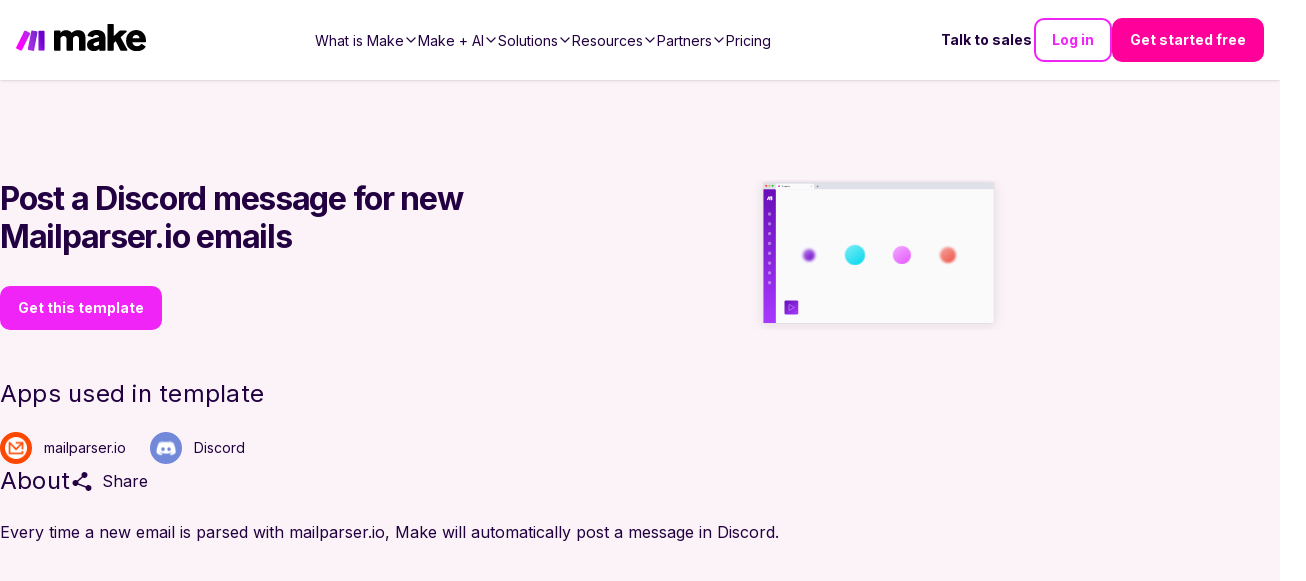

--- FILE ---
content_type: text/html; charset=utf-8
request_url: https://make-web-utils.make.com/templates/4519-post-a-discord-message-for-new-mailparser-io-emails?publicId=4519
body_size: -148
content:
<!DOCTYPE html><html><head><title>4519-post-a-discord-message-for-new-mailparser-io-emails</title><link rel="stylesheet" href="/stylesheets/styles.471755af0196dc29.css"><link rel="stylesheet" href="/stylesheets/style.css"></head><body><div id="main"><div id="inspector-container"><div class="i-inspector i-designer" id="diagram" data-template="4519-post-a-discord-message-for-new-mailparser-io-emails" data-templatepublicid="4519" data-customblueprint="undefined" data-skipexplainflow="false" data-foruse="true"></div></div></div><script type="text/javascript" src="/javascripts/eventor.js"></script><script type="text/javascript" src="/javascripts/imt.vendors.min.js"></script><script type="text/javascript" src="/javascripts/imt.base.js"></script><script type="text/javascript" src="/javascripts/imt.inspector.js"></script><script type="text/javascript" src="/javascripts/imt.iml.en.js"></script><script type="text/javascript" src="/javascripts/imt.base.en.js"></script><script type="text/javascript" src="/javascripts/imt.formula.en.js"></script><script type="text/javascript" src="/javascripts/imt.inspector.en.js"></script><script type="text/javascript" src="/javascripts/main.js"></script></body></html>

--- FILE ---
content_type: application/javascript; charset=UTF-8
request_url: https://make-web-utils.make.com/javascripts/imt.base.en.js
body_size: -242
content:
if ('undefined' !== typeof imt) {
	var NAME = 'base';
	var LANG = 'en';
	Dictionary.create(NAME, LANG, {
		time: {
			ms: '{{n}} ms',
			lts: 'Less than a second',
			may: 'May',
			days: ['', '1 day', '{{n}} days', '{{n}} days'],
			july: 'July',
			june: 'June',
			april: 'April',
			hours: ['', '1 hour', '{{n}} hours', '{{n}} hours'],
			march: 'March',
			august: 'August',
			friday: 'Friday',
			monday: 'Monday',
			sunday: 'Sunday',
			january: 'January',
			minutes: ['', '1 minute', '{{n}} minutes', '{{n}} minutes'],
			october: 'October',
			seconds: ['', '1 second', '{{n}} seconds', '{{n}} seconds'],
			tuesday: 'Tuesday',
			december: 'December',
			duration: 'Duration',
			february: 'February',
			november: 'November',
			saturday: 'Saturday',
			thursday: 'Thursday',
			september: 'September',
			wednesday: 'Wednesday',
		},
		common: {
			no: 'No',
			ok: 'OK',
			add: 'Add',
			any: 'Any',
			key: 'Key',
			yes: 'Yes',
			acid: 'ACID',
			back: 'Back',
			edit: 'Edit',
			help: 'Help',
			more: 'More',
			name: 'Name',
			note: 'Note',
			save: 'Save',
			send: 'Send',
			size: 'Size',
			type: 'Type',
			close: 'Close',
			empty: 'Empty',
			error: 'Error',
			label: 'Label',
			login: 'Sign in',
			popup: 'The pop-up window has been blocked.  Please enable pop-up windows and try again.',
			queue: 'Queue',
			since: 'Since',
			state: 'State',
			until: 'Until',
			cancel: 'Cancel',
			delete: 'Delete',
			detail: 'Detail',
			disable: 'Disable',
			enable: 'Enable',
			expand: 'Expand',
			filter: 'Filter',
			logout: 'Sign out',
			mapper: 'Mappings',
			noidle: 'Only runs with 2 or more operations',
			search: 'Search',
			actions: 'Actions',
			adblock:
				"Note: Since you are using an Ad Blocker, please note that it might interfere with some of {{integromat}}'s processes resulting in your scenarios not functioning as expected.",
			created: 'Created',
			details: 'Details',
			feeders: 'Iterators',
			instant: 'INSTANT',
			nchecks: '{{n}} checks',
			profile: 'Profile',
			routers: 'Routers',
			showall: 'Show all',
			unnamed: 'Unnamed',
			continue: 'Continue',
			datasize: 'Data size',
			language: 'Language',
			register: 'Sign up for free',
			searches: 'Searches',
			triggers: 'Triggers',
			chooseorg: 'Choose organization',
			condition: 'Condition',
			learnmore: 'Learn more',
			nmessages: '{{n}} messages',
			directives: 'Directives',
			operations: 'Operations',
			parameters: 'Parameters',
			scheduling: 'Scheduling',
			aggregators: 'Aggregators',
			organization: 'Organization',
			team: 'Team',
			transformers: 'Transformers',
			contactsupport: 'Contact support',
			clone: 'Clone',
		},
		states: {
			error: 'Error',
			running: 'Running',
			success: 'Success',
			warning: 'Warning',
		},
		tester: {
			testing: 'Testing...',
		},
		remover: {
			failed: 'Action failed.',
			really: 'Really?',
			deleting: 'Deleting...',
			redirecting: 'Redirecting...',
		},
		executed: {
			listener: 'Executed immediately',
			manually: 'Executed manually',
			schedule: 'Executed as scheduled',
		},
		scheduling: {
			once: 'Once {{date}}.',
			daily: 'Daily at {{time}}.',
			weekly: 'Each {{daysofweek}} at {{time}}.',
			yearly: 'Each {{months}} on {{days}} at {{time}}.',
			monthly: 'Each {{days}} of month at {{time}}.',
			immediately: 'Immediately as data arrives.',
			indefinitely: 'Every {{interval}}.',
		},
		inplaceedit: {
			saved: 'The changes were saved.',
		},
		remotetable: {
			nodata: 'No data.',
			filterby: 'Filter by {{value}}.',
		},
		reauthorizer: {
			verifying: 'Verifying...',
			reauthorizing: 'Requesting authorization...',
		},
	});

	if (imt.brand && imt.brand.theme === 'ems') {
		Dictionary.overload(NAME, LANG, {
			common: {
				adblock:
					"Note: Since you are using an Ad Blocker, please note that it might interfere with some of {{integromat}}'s processes resulting in your scenarios not functioning as expected.",
			},
		});
	}
}


--- FILE ---
content_type: application/javascript; charset=UTF-8
request_url: https://make-web-utils.make.com/javascripts/imt.iml.en.js
body_size: 4181
content:
if ('undefined' !== typeof imt)
	Dictionary.create('iml', 'en', {
		date: {
			label: 'Date and time',
			functions: {
				setDay: {
					help: 'Returns a new date with the day specified in parameters. It can be used to set the day of the week, with Sunday as 1 and Saturday as 7. If the given value is from 1 to 7, the resulting date will be within the current (Sunday-to-Saturday) week. If a number is given outside of the range, it will return the day from the previous or subsequent week(s), accordingly.',
					syntax: 'setDay(date; number/name of the day in english)',
					example:
						'setDay("2018-06-27T11:36:39.138Z", "monday") {2018-06-25T11:36:39.138Z}\nsetDay("2018-06-27T11:36:39.138Z", 1) {2018-06-24T11:36:39.138Z}\nsetDay("2018-06-27T11:36:39.138Z", 7) {2018-06-30T11:36:39.138Z}',
				},
				addDays: {
					help: 'Returns a new date as a result of adding a given number of days to a date. To subtract days, enter a negative number.',
					syntax: 'addDays(date; number)',
					example:
						'addDays("2016-12-08T15:55:57.536Z"; 2) {2016-12-10T15:55:57.536Z}\naddDays("2016-12-08T15:55:57.536Z"; -2) {2016-12-6T15:55:57.536Z}',
				},
				setDate: {
					help: 'Returns a new date with the day of the month specified in parameters. Accepts numbers from 1 to 31. If a number is given outside of the range, it will return the day from the previous or subsequent month(s), accordingly.',
					syntax: 'setDate(date; number)',
					example:
						'setDate("2015-08-07T11:36:39.138Z", 5) {2015-08-05T11:36:39.138Z}\nsetDate("2015-08-07T11:36:39.138Z", 32) {2015-09-01T11:36:39.138Z}',
				},
				setHour: {
					help: 'Returns a new date with the hour specified in parameters. Accepts numbers from 0 to 23. If a number is given outside of the range, it will return the date with the hour from the previous or subsequent day(s), accordingly.',
					syntax: 'setHour(date; number)',
					example:
						'setHour("2015-08-07T11:36:39.138Z", 6) {2015-08-07T06:36:39.138Z}\nsetHour("2015-08-07T11:36:39.138Z", -6) {2015-08-06T18:36:39.138Z}',
				},
				setYear: {
					help: 'Returns a new date with the year specified in parameters.',
					syntax: 'setYear(date; number)',
					example: 'setYear("2015-08-07T11:36:39.138Z", 2017) {2017-08-07T11:36:39.138Z}',
				},
				addHours: {
					help: 'Returns a new date as a result of adding a given number of hours to a date. To subtract hours, enter a negative number.',
					syntax: 'addHours(date; number)',
					example:
						'addHours("2016-12-08T15:55:57.536Z"; 2) {2016-12-08T17:55:57.536Z}\naddHours("2016-12-08T15:55:57.536Z"; -2) {2016-12-08T13:55:57.536Z}',
				},
				addYears: {
					help: 'Returns a new date as a result of adding a given number of years to a date. To subtract years, enter a negative number.',
					syntax: 'addYears(datum;years)',
					example:
						'addYears("2016-08-08T15:55:57.536Z"; 2) {2018-08-08T15:55:57.536Z}\naddYears("2016-08-08T15:55:57.536Z"; -2) {2014-08-08T15:55:57.536Z}',
				},
				setMonth: {
					help: 'Returns a new date with the month specified in parameters. Accepts numbers from 1 to 12. If a number is given outside of this range, it will return the month in the previous or subsequent year(s), accordingly.',
					syntax: 'setMonth(date; number/name of the month in english)',
					example:
						'setMonth("2015-08-07T11:36:39.138Z", 5) {2015-05-07T11:36:39.138Z}\nsetMonth("2015-08-07T11:36:39.138Z", 17) {2016-05-07T11:36:39.138Z}\nsetMonth("2015-08-07T11:36:39.138Z", "january") {2015-01-07T12:36:39.138Z}',
				},
				addMonths: {
					help: 'Returns a new date as a result of adding a given number of months to a date. To subtract months, enter a negative number.',
					syntax: 'addMonths(date; number)',
					example:
						'addMonths("2016-08-08T15:55:57.536Z"; 2) {2016-10-08T15:55:57.536Z}\naddMonths("2016-08-08T15:55:57.536Z"; -2) {2016-06-08T15:55:57.536Z}',
				},
				parseDate: {
					help: 'Parses a string with a date and returns the date.',
					syntax: 'parseDate(date; format; [timezone])',
					example:
						'parseDate("2016-12-28"; "YYYY-MM-DD") {2016-12-28T00:00:00.000Z}\nparseDate("2016-12-28 16:03"; "YYYY-MM-DD HH:mm") {2016-12-28T16:03:00.000Z}\nparseDate("2016-12-28 04:03 pm"; "YYYY-MM-DD hh:mm a") {2016-12-28T16:03:06.000Z}\nparseDate(1482940986; "X") {2016-12-28T16:03:06.000Z}',
				},
				setMinute: {
					help: 'Returns a new date with the minutes specified in parameters. Accepts numbers from 0 to 59. If a number is given outside of the range, it will return the date with the minutes from the previous or subsequent hour(s), accordingly. ',
					syntax: 'setMinute(date; number)',
					example:
						'setMinute("2015-10-07T11:36:39.138Z", 10) {2015-10-07T11:10:39.138Z}\nsetMinute("2015-10-07T11:36:39.138Z", 61) {2015-10-07T12:01:39.138Z}',
				},
				setSecond: {
					help: 'Returns a new date with the seconds specified in parameters. Accepts numbers from 0 to 59. If a number is given outside of this range, it will return the date with the seconds from the previous or subsequent minute(s), accordingly.',
					syntax: 'setSecond(date; number)',
					example:
						'setSecond("2015-10-07T11:36:39.138Z", 10) {2015-10-07T11:36:10.138Z}\nsetSecond("2015-10-07T11:36:39.138Z", 61) {2015-10-07T11:37:01.138Z}',
				},
				addMinutes: {
					help: 'Returns a new date as a result of adding a given number of minutes to a date. To subtract minutes, enter a negative number.',
					syntax: 'addMinutes(date; number)',
					example:
						'addMinutes("2016-12-08T15:55:57.536Z"; 2) {2016-12-08T15:57:57.536Z}\naddMinutes("2016-12-08T15:55:57.536Z"; -2) {2016-12-08T15:53:57.536Z}',
				},
				addSeconds: {
					help: 'Returns a new date as a result of adding a given number of seconds to a date. To subtract seconds, enter a negative number.',
					syntax: 'addSeconds(date; number)',
					example:
						'addSeconds("2016-12-08T15:55:57.536Z"; 2) {2016-12-08T15:55:59.536Z}\naddSeconds("2016-12-08T15:55:57.536Z"; -2) {2016-12-08T15:55:55.536Z}',
				},
				formatDate: {
					help: 'Returns a date in the requested format and optionally, in a specified timezone. For example, format DD.MM.YYYY HH:mm',
					syntax: 'formatDate(date; format; [timezone])',
					example:
						'formatDate("2016-12-28T16:03:06.372Z"; "MM/DD/YYYY")  {12/28/2016}\nformatDate("2016-12-28T16:03:06.372Z"; "YYYY-MM-DD hh:mm A")  {2016-12-28 4:03 PM}\nformatDate("2016-12-28T16:03:06.372Z"; "DD.MM.YYYY HH:mm"; "Europe/Prague")  {28.12.2016 17:03}',
				},
			},
			variables: {
				now: {
					help: 'Current date and time.',
				},
				timestamp: {
					help: 'Unix timestamp. Number of seconds since midnight January 1, 1970 GMT.',
				},
			},
		},
		math: {
			label: 'Math functions',
			functions: {
				max: {
					help: 'Returns the largest number in a specified array, or the largest number among numbers entered individually.',
					syntax: 'max([array of values]), max(value1;value2; ...)',
				},
				min: {
					help: 'Returns the smallest number in a specified array, or the smallest number among numbers entered individually.',
					syntax: 'min([array of values]), min(value1; value2; ...)',
				},
				sum: {
					help: 'Returns the sum of the values in a specified array, or the sum of numbers entered individually.',
					syntax: 'sum([array of values]), sum(value1; value2; ...)',
				},
				ceil: {
					help: 'Returns the smallest integer greater than or equal to a specified number.',
					syntax: 'ceil(number)',
					example: 'ceil(1.2) {2}\nceil(4) {4}',
				},
				floor: {
					help: 'Returns the largest integer less than or equal to a specified number.',
					syntax: 'floor(number)',
					example: 'floor(1.2) {1}\nfloor(1.9) {1}\nfloor(4) {4}',
				},
				round: {
					help: 'Rounds a numeric value to the nearest integer.',
					syntax: 'round(number)',
					example: 'round(1.2) {1}\nround(1.5) {2}\nround(1.7) {2}\nround(2) {2}',
				},
				average: {
					help: 'Returns the average value of the numeric values in a specific array, or the average value of numerical values entered individually.',
					syntax: 'average([array of values])\naverage(value1; [value2], ...)',
				},
				parseNumber: {
					help: 'Parses a string with a number and returns the number. Example:  parseNumber(1 756,456;,)',
					syntax: 'parseNumber(number; decimal separator)',
				},
				formatNumber: {
					help: 'Returns a number in the requested format. Decimal point is `,` by default, Thousands separator is `.` by default.',
					syntax: 'formatNumber(number, decimalPoints, [decimalSeparator], [thousandsSeparator])',
				},
			},
			operators: {
				'%': {
					help: 'Modulus.',
				},
				'*': {
					help: 'Multiplication.',
				},
				'+': {
					help: 'Addition.',
				},
				'-': {
					help: 'Subtraction.',
				},
				'/': {
					help: 'Division.',
				},
				'<': {
					help: 'Lower than.',
				},
				'>': {
					help: 'Greater than.',
				},
				'<=': {
					help: 'Lower than or equal to.',
				},
				'>=': {
					help: 'Greater than or equal to.',
				},
			},
			variables: {
				pi: {
					help: 'Constant π.',
				},
				random: {
					help: 'A floating-point, random number between 0 (inclusive) and 1 (exclusive).',
				},
			},
		},
		array: {
			label: 'Functions for working with arrays',
			keywords: {
				emptyarray: {
					help: 'Inserts an empty array.',
					label: 'Empty array',
				},
			},
			functions: {
				add: {
					help: 'Adds values specified in parameters to an array and returns that array.',
					syntax: 'add(array; value1; value2; ...)',
				},
				map: {
					help: 'Returns a primitive array containing values of a complex array. Allows to filter values. Use raw variable names for keys.',
					syntax: 'map(complex array; key;[key for filtering];[possible values for filtering])',
					example:
						'map(Emails[]; "email") {Returns a primitive array with emails.}\nmap(Emails[]; "email"; "label"; "work"; "home") {Returns a primitive array with emails having a label equal to work or home.}',
				},
				join: {
					help: 'Concatenates all the items of an array into a string, using the specified separator between each item.',
					syntax: 'join(array; separator)',
				},
				keys: {
					help: "Returns an array of a given object's or array's properties.",
					syntax: 'keys(object)',
				},
				sort: {
					help: 'Sorts values of an array. The valid values of the `order` parameter are: `asc` (ascending order), `desc` (descending order), `asc ci` (case insensitive ascending order) and `desc ci` (case insensitive descending order). Use `key` argument to access properties inside complex objects. Use raw variable names for keys. To access nested properties, use dot notation. First item in an array is index 1.',
					syntax: 'sort(array; [order]; [key])',
					example:
						'sort(Contacts[]; "name") {Sorts an array of contacts by the `name` property.}\nsort(Emails[]; "sender.name") {Sorts an array of emails by the `sender.name` property.}',
				},
				merge: {
					help: 'Merges two or more arrays into one array.',
					syntax: 'merge(array1; array2; ...)',
				},
				slice: {
					help: 'Returns a new array containing only selected items.',
					syntax: 'slice(array; start; [end])',
				},
				length: {
					help: 'Returns the number of items in an array.',
					syntax: 'length(array)',
				},
				remove: {
					help: 'Removes values specified in the parameters of an array. Effective only on primitive arrays of text or numbers.',
					syntax: 'remove(array; value1; value2; ...)',
				},
				contains: {
					help: 'Verifies if an array contains the value.',
					syntax: 'contains(array; value)',
				},
				distinct: {
					help: 'Removes duplicates inside an array. Use `key` argument to access properties inside complex objects. To access nested properties, use dot notation. First item in an array is index 1.',
					syntax: 'distinct(array; [key])',
					example:
						'distinct(Contacts[]; "name") {Removes duplicates inside an array of contacts by comparing the `name` property.}',
				},
				toCollection: {
					help: 'Converts an array containing objects with key-value pairs to a collection.',
					syntax: 'toCollection(array; key; value)',
					example:
						"toCollection(array; \"name\", \"value\") {Converts array like this `[{name: 'firstName', value: 'John'}, {name: 'lastName', value: 'Mars'}] to a collection `{firstName: 'John', lastName: 'Mars'}`}",
				},
				deduplicate: {
					help: 'Removes duplicates from an array.',
					syntax: 'deduplicate(array)',
				},
				flatten: {
					help: 'Returns a new array with all sub-array elements concatenated into it recursively up to the specified depth. The default depth is `1`.',
					syntax: 'flatten(array, [depth])',
				},
				reverse: {
					help: 'Changes the sequence of elements of the given array and returns the reverse sequence.',
					syntax: 'reverse(array)',
				},
				shuffle: {
					help: 'Shuffles (randomly reorders) elements of an array.',
					syntax: 'shuffle(array)',
				},
			},
		},
		filter: {
			exist: {
				label: 'Exists',
			},
			notexist: {
				label: 'Does not exist',
			},
			'date:less': {
				label: 'Earlier than',
			},
			'time:less': {
				label: 'Less than',
			},
			'array:less': {
				label: 'Array length less than',
			},
			'date:equal': {
				label: 'Equal to',
			},
			'text:equal': {
				label: 'Equal to',
			},
			'time:equal': {
				label: 'Equal to',
			},
			'array:equal': {
				label: 'Array length equal to',
			},
			'number:less': {
				label: 'Less than',
			},
			'date:greater': {
				label: 'Later than',
			},
			'number:equal': {
				label: 'Equal to',
			},
			'text:contain': {
				label: 'Contains',
			},
			'text:endwith': {
				label: 'Ends with',
			},
			'text:pattern': {
				label: 'Matches pattern',
			},
			'time:greater': {
				label: 'Greater than',
			},
			'array:contain': {
				label: 'Contains',
			},
			'array:greater': {
				label: 'Array length greater than',
			},
			'boolean:equal': {
				label: 'Equal to',
			},
			'date:notequal': {
				label: 'Not equal to',
			},
			'text:equal:ci': {
				label: 'Equal to (case insensitive)',
			},
			'text:notequal': {
				label: 'Not equal to',
			},
			'time:notequal': {
				label: 'Not equal to',
			},
			'array:notequal': {
				label: 'Array length not equal to',
			},
			'number:greater': {
				label: 'Greater than',
			},
			'text:startwith': {
				label: 'Starts with',
			},
			'number:notequal': {
				label: 'Not equal to',
			},
			'text:contain:ci': {
				label: 'Contains (case insensitive)',
			},
			'text:endwith:ci': {
				label: 'Ends with (case insensitive)',
			},
			'text:notcontain': {
				label: 'Does not contain',
			},
			'text:notendwith': {
				label: 'Does not end with',
			},
			'text:notpattern': {
				label: 'Does not match pattern',
			},
			'text:pattern:ci': {
				label: 'Matches pattern (case insensitive)',
			},
			'array:contain:ci': {
				label: 'Contains (case insensitive)',
			},
			'array:notcontain': {
				label: 'Does not contain',
			},
			'boolean:notequal': {
				label: 'Not equal to',
			},
			'date:lessorequal': {
				label: 'Earlier than or equal to',
			},
			'text:notequal:ci': {
				label: 'Not equal to (case insensitive)',
			},
			'time:lessorequal': {
				label: 'Less than or equal to',
			},
			'array:lessorequal': {
				label: 'Array length less than or equal to',
			},
			'text:notstartwith': {
				label: 'Does not start with',
			},
			'text:startwith:ci': {
				label: 'Starts with (case insensitive)',
			},
			'number:lessorequal': {
				label: 'Less than or equal to',
			},
			'text:notcontain:ci': {
				label: 'Does not contain (case insensitive)',
			},
			'text:notendwith:ci': {
				label: 'Does not end with (case insensitive)',
			},
			'text:notpattern:ci': {
				label: 'Does not match pattern (case insensitive)',
			},
			'array:notcontain:ci': {
				label: 'Does not contain (case insensitive)',
			},
			'date:greaterorequal': {
				label: 'Later than or equal to',
			},
			'time:greaterorequal': {
				label: 'Greater than or equal to',
			},
			'array:greaterorequal': {
				label: 'Array length greater than or equal to',
			},
			'text:notstartwith:ci': {
				label: 'Does not start with (case insensitive)',
			},
			'number:greaterorequal': {
				label: 'Greater than or equal to',
			},
		},
		string: {
			label: 'Text and binary functions',
			keywords: {
				tab: {
					help: 'Inserts a tab character in a specific location.',
					label: 'Tab',
				},
				nbsp: {
					help: 'Inserts a non-breaking space character in a specific location.',
					label: 'Non-breaking space',
				},
				space: {
					help: 'Inserts a space character in a specific location.',
					label: 'Space',
				},
				newline: {
					help: 'Inserts a new line character in a specific location.',
					label: 'New line',
				},
				emptystring: {
					help: 'Inserts an empty text in a specific location.',
					label: 'Empty text',
				},
				carriagereturn: {
					help: 'Inserts a carriage return character in a specific location.',
					label: 'Carriage return',
				},
			},
			functions: {
				md5: {
					help: 'Calculates the md5 hash of a string.',
					syntax: 'md5(text)',
					example: 'md5("internet") {c3581516868fb3b71746931cac66390e}',
				},
				sha1: {
					help: 'Calculates the sha1 hash of a string. If the key argument is specified, sha1 HMAC hash is returned instead. Supported output encodings: `hex` (default), `base64` or `latin1`. Supported key encodings: `text` (default), `hex`, `base64` or `binary`. When using `binary` key encoding, a key must be a buffer, not a string.',
					syntax: 'sha1(text; [output encoding]; [key]; [key encoding])',
					example: 'sha1("internet") {4d0fb475b242228032cbdf6d53924d2538df037b}',
				},
				trim: {
					help: 'Removes space characters at the start or end of the text.',
					syntax: 'trim(text)',
				},
				ascii: {
					help: 'Removes all non-ascii characters from a text string.',
					syntax: 'ascii(text; [remove diacritics])',
					example: 'ascii("Hěešlčlřož") {Hello}\nascii("ěščřž"; true) {escrz}',
				},
				lower: {
					help: 'Converts all alphabetical characters in a text string to lowercase.',
					syntax: 'lower (text)',
					example: 'lower("Hello"){hello}',
				},
				split: {
					help: 'Splits a string into an array of substrings split at each point where the separator occurs in the given string. It always trims the substrings (i.e. removes whitespace from both ends of a substring) and if the trimmed substring is an empty string, it is by default omitted from the array. If the keepEmptyString is `true`, empty substrings are preserved in the array.',
					syntax: 'split(text; separator; [keepEmptyString])',
					example: 'split("John, George, Paul"; ",")',
				},
				upper: {
					help: 'Converts all alphabetical characters in a text string to uppercase.',
					syntax: 'upper(text)',
					example: 'upper("Hello") {HELLO}',
				},
				base64: {
					help: 'Transforms text to base64.',
					syntax: 'base64(text)',
					example: 'base64("internet") {aW50ZXJuZXQ=}',
				},
				length: {
					help: 'Returns the length of a text string (number of characters) or binary buffer (buffer size in bytes).',
					syntax: 'length(text or buffer)',
					example: 'length("Hello"){5}',
				},
				sha256: {
					help: 'Calculates the sha256 hash of a string. If the key argument is specified, sha256 HMAC hash is returned instead. Supported encodings: `hex` (default), `base64` or `latin1`. Supported key encodings: `text` (default), `hex`, `base64` or `binary`. When using `binary` key encoding, a key must be a buffer, not a string.',
					syntax: 'sha256(text; [output encoding]; [key]; [key encoding])',
					example: 'sha256("internet") {3b0fe0d342e9fa16a5c68dbba33f2e63c024f72a9d4c1ce1028570101d5229ff}',
				},
				sha512: {
					help: 'Calculates the sha512 hash of a string. If the key argument is specified, sha512 HMAC hash is returned instead. Supported encodings: `hex` (default), `base64` or `latin1`. Supported key encodings: `text` (default), `hex`, `base64` or `binary`. When using `binary` key encoding, a key must be a buffer, not a string.',
					syntax: 'sha512(text; [output encoding]; [key]; [key encoding])',
					example:
						'sha512("internet") {394ec188f58367d2b25af31a11a61435b2544c197b0baeb43cfbcb0d7b0116cd8d412e618272ca23561f787960844f86b8f775803405fd2abc358861c074c595}',
				},
				indexOf: {
					help: "Returns the position of the first occurrence of a specified value in a string. This method returns '-1' if the value searched for never occurs.",
					syntax: 'indexOf(string; value; [start])',
					example:
						'indexOf("Internet"; "t") {2}\nindexOf("Internet"; "x") {-1}\nindexOf("Internet"; "t"; 3) {7}',
				},
				replace: {
					help: ' Replaces the search string with the new string.',
					syntax: 'replace(text; search string; replacement string)',
					example: 'replace("Hello World"; "Hello"; "Hi") {Hi World}',
				},
				contains: {
					help: 'Verifies if text contains the search string.',
					syntax: 'contains(text; search string)',
					example: 'contains("Hello World"; "Hello")  {true}\ncontains("Hello World"; "Bye")  {false}',
				},
				toBinary: {
					help: 'Converts any value to binary data. You can also specify encoding as a second argument to apply binary conversions from hex or base64 to binary data.',
					syntax: 'toBinary(value)',
					example:
						'toBinary("internet") {696e7465726e6574}\ntoBinary("aW50ZXJuZXQ="; "base64") {696e7465726e6574}',
				},
				toString: {
					help: 'Converts any value to a string.',
					syntax: 'toString(value)',
				},
				decodeURL: {
					help: 'Decodes special characters in URL to text.',
					syntax: 'decodeURL(text)',
					example: 'decodeURL("Automate%20your%20workflow") {Automate your workflow}',
				},
				encodeURL: {
					help: 'Encodes special characters in a text to a valid URL address.',
					syntax: 'encodeURL(text)',
				},
				startcase: {
					help: 'Capitalizes the first letter of every word and lower cases all other letters.',
					syntax: 'startcase(text)',
					example: 'startcase("hello WORLD") {Hello World}',
				},
				stripHTML: {
					help: 'Removes all HTML tags from text.',
					syntax: 'stripHTML(text)',
					example: 'stripHTML("<b>Hello</b>") {Hello}',
				},
				substring: {
					help: 'Returns a portion of a text string between the "start" position and "the end" position.',
					syntax: 'substring(text; start;end)',
					example: 'substring("Hello";0;3) {Hel}\nsubstring("Hello";1;3)  {el}',
				},
				capitalize: {
					help: 'Converts first character in a text string to uppercase.',
					syntax: 'capitalize(text)',
					example: 'capitalize("internet") {Internet}',
				},
				escapeHTML: {
					help: 'Escapes all HTML tags in text.',
					syntax: 'escapeHTML(text)',
					example: 'escapeHTML("<b>Hello</b>") {&lt;b&gt;Hello&lt;/b&gt;}',
				},
				escapeMarkdown: {
					example: 'escapeMarkdown("# Header") {&#35; Header}',
					help: 'Escapes all Markdown tags in text.',
					syntax: 'escapeMarkdown(text)',
				},
			},
			variables: {
				uuid: {
					help: 'RFC 4122 version 4 compliant unique identifier.',
				},
			},
		},
		general: {
			label: 'General functions',
			keywords: {
				null: {
					help: 'Inserts a null (empty) value.',
					label: 'Null',
				},
				true: {
					help: 'Logical value (true).',
					label: 'Yes',
				},
				false: {
					help: 'Logical value (false).',
					label: 'No',
				},
				ignore: {
					help: 'Instruct the engine to act as if the field was empty. Useful in complex IML expressions.',
					label: 'Ignore',
				},
			},
			functions: {
				'': {
					help: '',
					syntax: '(expression)',
				},
				if: {
					help: 'Returns value 1 if the expression is evaluated to true, otherwise it returns value 2.',
					syntax: 'if(expression; value1; value2)',
					example: 'if(1 = 1; "A"; "B") {A}\nif(1 = 2; "A"; "B") {B}',
				},
				get: {
					help: 'Returns the value path of an object or array. To access nested objects, use dot notation. First item in an array is index 1.',
					syntax: 'get(object or array; path)',
					example:
						'get(array; 1+1)\nget(array; "5.raw_name")\nget(object; "raw_name")\nget(object; "raw_name.sub_raw_name")',
				},
				equal: {
					help: 'Compares values to see if they are equal.',
					syntax: 'equal(value; value)',
				},
				switch: {
					help: 'Evaluates one value (called the expression) against a list of values, and returns the result corresponding to the first matching value.',
					syntax: 'switch(expression; value1; result1; [value2; result2; ...]; [else])',
					example:
						'switch("B"; "A"; 1; "B"; 2; "C"; 3) {2}\nswitch("C"; "A"; 1; "B"; 2; "C"; 3) {3}\nswitch("X"; "A"; 1; "B"; 2; "C"; 3; 4) {4}',
				},
				ifempty: {
					help: 'Returns value 1 if this value is not empty, otherwise it returns value 2.',
					syntax: 'ifempty(value1; value2)',
					example: 'ifempty("A";"B"){A}\nifempty(unknown;"B"){B}\nifempty("";B){B}',
				},
				omit: {
					help: 'Omits the given keys of the object and returns the rest.',
					syntax: 'omit(object; key1; [key2; ...])',
					example: 'omit(User; "password")',
				},
				pick: {
					help: 'Picks only the given keys from the object.',
					syntax: 'pick(object; key1; [key2; ...])',
					example: 'pick(User; "password"; "email")',
				},
			},
			operators: {
				'&': {
					help: 'Performs a logical conjunction on two expressions.',
					label: 'and',
				},
				'=': {
					help: 'Is equal to.',
				},
				'|': {
					help: 'Performs a logical disjunction on two expressions.',
					label: 'or',
				},
				'!=': {
					help: 'Not equal to.',
				},
			},
			variables: {
				executionId: {
					help: 'Unique ID of the currently running execution.',
				},
			},
		},
		integromat: {
			label: '{{integromat}}',
			variables: {
				operationsLeft: {
					help: 'Remaining operations on your current subscription.',
				},
				dataTransferLeft: {
					help: 'Remaining data transfer balance on your current subscription.',
				},
			},
		},
	});
